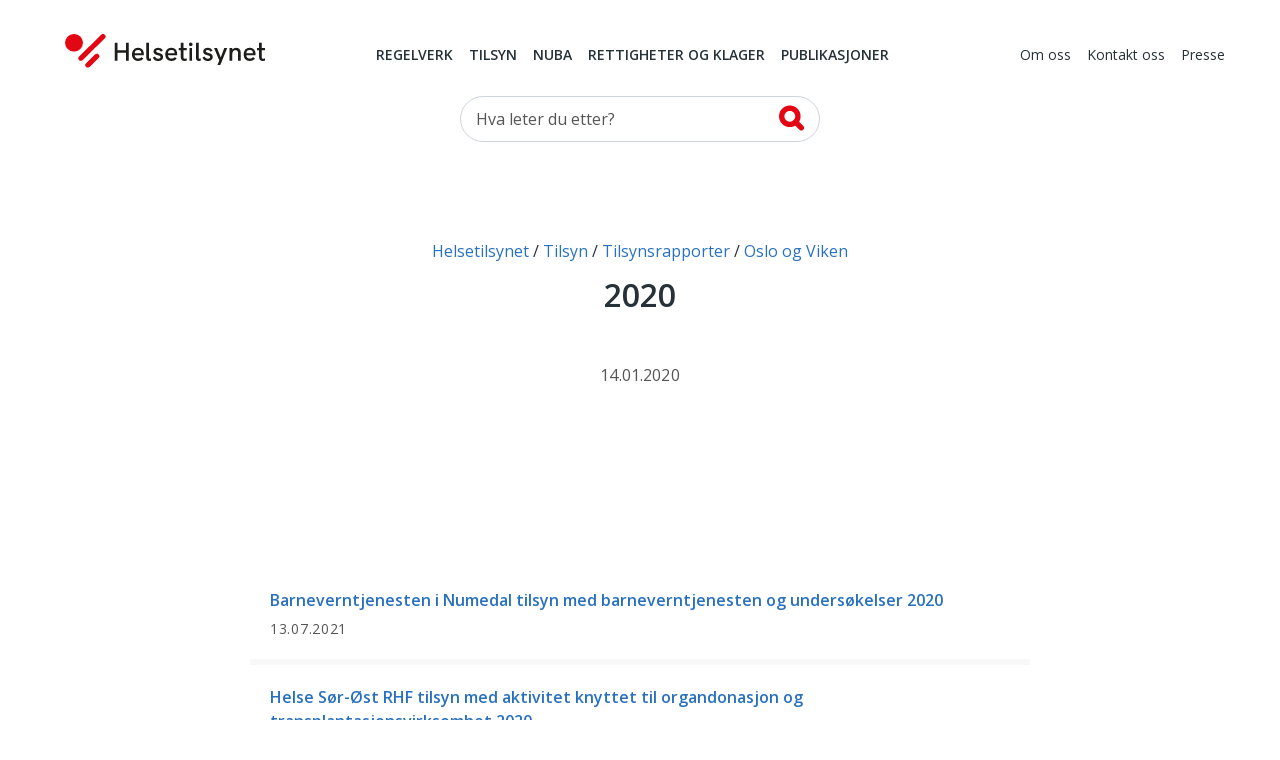

--- FILE ---
content_type: text/html; charset=utf-8
request_url: https://www.helsetilsynet.no/tilsyn/tilsynsrapporter/oslo-og-viken/2020/
body_size: 9578
content:
<!DOCTYPE html>
<html lang="no" prefix="og: https://ogp.me/ns#">

<head>
    

<meta charset="utf-8" />
<title>2020 | Helsetilsynet</title>
<meta name="pageID" content="244591">

<meta name="robots" content="all">
<meta name="viewport" content="width=device-width,height=device-height,shrink-to-fit=0,initial-scale=1">
<meta property="og:type" content="website">
<meta property="og:site_name" content="Helsetilsynet">
<meta property="og:title" content="2020">
<meta property="og:description" content="">
<meta property="og:url" content="https://www.helsetilsynet.no/tilsyn/tilsynsrapporter/oslo-og-viken/2020/">
<meta property="og:locale" content="no">

<link rel="preconnect" href="https://fonts.googleapis.com">
<link rel="preconnect" href="https://fonts.gstatic.com" crossorigin>
<link href="https://fonts.googleapis.com/css?family=Merriweather:400,900%7COpen+Sans:400,400i,600,600i,700" rel="stylesheet">

<link href="/dist/main-style.54f76652.css" rel="stylesheet" />
<link href="/dist/vendors-style.52d3f22b.css" rel="stylesheet" />
<link href="/dist/print-style.59e7136f.css" rel="stylesheet" />

<link href="https://www.helsetilsynet.no/tilsyn/tilsynsrapporter/oslo-og-viken/2020/" rel="canonical" />



<script>
    var dataLayer = window.dataLayer || [];
</script>

<script type="text/javascript">
    !(function (cfg){function e(){cfg.onInit&&cfg.onInit(n)}var x,w,D,t,E,n,C=window,O=document,b=C.location,q="script",I="ingestionendpoint",L="disableExceptionTracking",j="ai.device.";"instrumentationKey"[x="toLowerCase"](),w="crossOrigin",D="POST",t="appInsightsSDK",E=cfg.name||"appInsights",(cfg.name||C[t])&&(C[t]=E),n=C[E]||function(g){var f=!1,m=!1,h={initialize:!0,queue:[],sv:"8",version:2,config:g};function v(e,t){var n={},i="Browser";function a(e){e=""+e;return 1===e.length?"0"+e:e}return n[j+"id"]=i[x](),n[j+"type"]=i,n["ai.operation.name"]=b&&b.pathname||"_unknown_",n["ai.internal.sdkVersion"]="javascript:snippet_"+(h.sv||h.version),{time:(i=new Date).getUTCFullYear()+"-"+a(1+i.getUTCMonth())+"-"+a(i.getUTCDate())+"T"+a(i.getUTCHours())+":"+a(i.getUTCMinutes())+":"+a(i.getUTCSeconds())+"."+(i.getUTCMilliseconds()/1e3).toFixed(3).slice(2,5)+"Z",iKey:e,name:"Microsoft.ApplicationInsights."+e.replace(/-/g,"")+"."+t,sampleRate:100,tags:n,data:{baseData:{ver:2}},ver:undefined,seq:"1",aiDataContract:undefined}}var n,i,t,a,y=-1,T=0,S=["js.monitor.azure.com","js.cdn.applicationinsights.io","js.cdn.monitor.azure.com","js0.cdn.applicationinsights.io","js0.cdn.monitor.azure.com","js2.cdn.applicationinsights.io","js2.cdn.monitor.azure.com","az416426.vo.msecnd.net"],o=g.url||cfg.src,r=function(){return s(o,null)};function s(d,t){if((n=navigator)&&(~(n=(n.userAgent||"").toLowerCase()).indexOf("msie")||~n.indexOf("trident/"))&&~d.indexOf("ai.3")&&(d=d.replace(/(\/)(ai\.3\.)([^\d]*)$/,function(e,t,n){return t+"ai.2"+n})),!1!==cfg.cr)for(var e=0;e<S.length;e++)if(0<d.indexOf(S[e])){y=e;break}var n,i=function(e){var a,t,n,i,o,r,s,c,u,l;h.queue=[],m||(0<=y&&T+1<S.length?(a=(y+T+1)%S.length,p(d.replace(/^(.*\/\/)([\w\.]*)(\/.*)$/,function(e,t,n,i){return t+S[a]+i})),T+=1):(f=m=!0,s=d,!0!==cfg.dle&&(c=(t=function(){var e,t={},n=g.connectionString;if(n)for(var i=n.split(";"),a=0;a<i.length;a++){var o=i[a].split("=");2===o.length&&(t[o[0][x]()]=o[1])}return t[I]||(e=(n=t.endpointsuffix)?t.location:null,t[I]="https://"+(e?e+".":"")+"dc."+(n||"services.visualstudio.com")),t}()).instrumentationkey||g.instrumentationKey||"",t=(t=(t=t[I])&&"/"===t.slice(-1)?t.slice(0,-1):t)?t+"/v2/track":g.endpointUrl,t=g.userOverrideEndpointUrl||t,(n=[]).push((i="SDK LOAD Failure: Failed to load Application Insights SDK script (See stack for details)",o=s,u=t,(l=(r=v(c,"Exception")).data).baseType="ExceptionData",l.baseData.exceptions=[{typeName:"SDKLoadFailed",message:i.replace(/\./g,"-"),hasFullStack:!1,stack:i+"\nSnippet failed to load ["+o+"] -- Telemetry is disabled\nHelp Link: https://go.microsoft.com/fwlink/?linkid=2128109\nHost: "+(b&&b.pathname||"_unknown_")+"\nEndpoint: "+u,parsedStack:[]}],r)),n.push((l=s,i=t,(u=(o=v(c,"Message")).data).baseType="MessageData",(r=u.baseData).message='AI (Internal): 99 message:"'+("SDK LOAD Failure: Failed to load Application Insights SDK script (See stack for details) ("+l+")").replace(/\"/g,"")+'"',r.properties={endpoint:i},o)),s=n,c=t,JSON&&((u=C.fetch)&&!cfg.useXhr?u(c,{method:D,body:JSON.stringify(s),mode:"cors"}):XMLHttpRequest&&((l=new XMLHttpRequest).open(D,c),l.setRequestHeader("Content-type","application/json"),l.send(JSON.stringify(s)))))))},a=function(e,t){m||setTimeout(function(){!t&&h.core||i()},500),f=!1},p=function(e){var n=O.createElement(q),e=(n.src=e,t&&(n.integrity=t),n.setAttribute("data-ai-name",E),cfg[w]);return!e&&""!==e||"undefined"==n[w]||(n[w]=e),n.onload=a,n.onerror=i,n.onreadystatechange=function(e,t){"loaded"!==n.readyState&&"complete"!==n.readyState||a(0,t)},cfg.ld&&cfg.ld<0?O.getElementsByTagName("head")[0].appendChild(n):setTimeout(function(){O.getElementsByTagName(q)[0].parentNode.appendChild(n)},cfg.ld||0),n};p(d)}cfg.sri&&(n=o.match(/^((http[s]?:\/\/.*\/)\w+(\.\d+){1,5})\.(([\w]+\.){0,2}js)$/))&&6===n.length?(d="".concat(n[1],".integrity.json"),i="@".concat(n[4]),l=window.fetch,t=function(e){if(!e.ext||!e.ext[i]||!e.ext[i].file)throw Error("Error Loading JSON response");var t=e.ext[i].integrity||null;s(o=n[2]+e.ext[i].file,t)},l&&!cfg.useXhr?l(d,{method:"GET",mode:"cors"}).then(function(e){return e.json()["catch"](function(){return{}})}).then(t)["catch"](r):XMLHttpRequest&&((a=new XMLHttpRequest).open("GET",d),a.onreadystatechange=function(){if(a.readyState===XMLHttpRequest.DONE)if(200===a.status)try{t(JSON.parse(a.responseText))}catch(e){r()}else r()},a.send())):o&&r();try{h.cookie=O.cookie}catch(k){}function e(e){for(;e.length;)!function(t){h[t]=function(){var e=arguments;f||h.queue.push(function(){h[t].apply(h,e)})}}(e.pop())}var c,u,l="track",d="TrackPage",p="TrackEvent",l=(e([l+"Event",l+"PageView",l+"Exception",l+"Trace",l+"DependencyData",l+"Metric",l+"PageViewPerformance","start"+d,"stop"+d,"start"+p,"stop"+p,"addTelemetryInitializer","setAuthenticatedUserContext","clearAuthenticatedUserContext","flush"]),h.SeverityLevel={Verbose:0,Information:1,Warning:2,Error:3,Critical:4},(g.extensionConfig||{}).ApplicationInsightsAnalytics||{});return!0!==g[L]&&!0!==l[L]&&(e(["_"+(c="onerror")]),u=C[c],C[c]=function(e,t,n,i,a){var o=u&&u(e,t,n,i,a);return!0!==o&&h["_"+c]({message:e,url:t,lineNumber:n,columnNumber:i,error:a,evt:C.event}),o},g.autoExceptionInstrumented=!0),h}(cfg.cfg),(C[E]=n).queue&&0===n.queue.length?(n.queue.push(e),n.trackPageView({})):e();})({
        src: "https://js.monitor.azure.com/scripts/b/ai.3.gbl.min.js",
        crossOrigin: "anonymous",
        cfg: {
            connectionString: "InstrumentationKey=c5a02ed8-e534-466b-ac3f-2b54716ee89c;IngestionEndpoint=https://norwayeast-0.in.applicationinsights.azure.com/;LiveEndpoint=https://norwayeast.livediagnostics.monitor.azure.com/;ApplicationId=c2504025-4325-4950-8fc2-de69f0253fa3",
            disableCookiesUsage: true,
            disablePageUnloadEvents: ['unload'],
        }});
</script>

<script>
    (function(w,d,s,l,i){w[l]=w[l]||[];w[l].push({'gtm.start':
            new Date().getTime(),event:'gtm.js'});var f=d.getElementsByTagName(s)[0],
        j=d.createElement(s),dl=l!='dataLayer'?'&l='+l:'';j.async=true;j.src=
        'https://www.googletagmanager.com/gtm.js?id='+i+dl;f.parentNode.insertBefore(j,f);
    })(window,document,'script','dataLayer','GTM-TGKH3D');</script>
    
    
</head>

<body class="layout form--ht listPage">
    
<noscript><iframe src="https://www.googletagmanager.com/ns.html?id=GTM-TGKH3D" height="0" width="0" style="display:none;visibility:hidden"></iframe></noscript>
    
<header class="layout__header header">
    <a href="#main-content" class="btn--skip">
        <span>Hopp til hovedinnhold</span>
    </a>
    <div class="container">
        <nav class="header__primary navbar navbar-expand-md navbar--ht">
            <div class="navbar__wrapper">
                <a class="navbar-brand header__logo" href="/">
                    <img src="/UI/logo.svg" alt="Til forsiden">
                </a>
                <div class="mobile-toolbar d-md-none">
                    <div class="mobile-toolbar__list">
                        <button type="button" data-toggle="collapse" data-target="#mobileSearch"
                            aria-controls="mobileSearch" aria-expanded="false">
                            <svg>
                                <use href="/UI/sprite.svg#search"></use>
                            </svg>
                            <span class="sr-only">Vis søkefelt</span>
                        </button>

                        <button type="button" data-toggle="collapse" data-target="#headerMenu"
                            aria-controls="headerMenu" aria-expanded="false">
                            <svg>
                                <use href="/UI/sprite.svg#hamburger"></use>
                            </svg>
                            <span class="sr-only">Navigasjon</span>
                        </button>
                    </div>
                    <div class="mobile-toolbar__list mobile-toolbar__close">
                        <button id="mobileClose" type="button" aria-controls="headerMenu mobileSearch"
                            aria-expanded="true">
                            <svg>
                                <use href="/UI/sprite.svg#close">
                                </use>
                            </svg>
                            <span class="sr-only">Lukk</span>
                        </button>
                    </div>
                </div>
            </div>
            <div class="navbar__menu collapse navbar-collapse" id="headerMenu">
                <div class="navbar-collapse__wrapper">
        <div class="navbar-nav navbar-nav--primary">
                <a href="/regelverk/"
                    class="nav-item nav-link">Regelverk</a>
                <a href="/tilsyn/"
                    class="nav-item nav-link">Tilsyn</a>
                <a href="/nuba/"
                    class="nav-item nav-link">NUBA</a>
                <a href="/rettigheter-klagemuligheter/"
                    class="nav-item nav-link">Rettigheter og klager</a>
                <a href="/publikasjoner/"
                    class="nav-item nav-link">Publikasjoner</a>
        </div>
        <div class="navbar-nav navbar-nav--secondary">
                <a href="/om-oss/" class="nav-item nav-link">Om oss</a>
                <a href="/kontakt-oss/" class="nav-item nav-link">Kontakt oss</a>
                <a href="/presse/" class="nav-item nav-link">Presse</a>
        </div>
                </div>
            </div>
        </nav>

        <div class="collapse navbar-collapse d-md-block header__search" id="mobileSearch">
            <div class="wrapper">
        <div id="searchWrapper">
            <div class="col-md-4 mx-auto">
                <form role="search" method="get" action="/sokeside/" class="quickSearch">
                    <div class="input-group input--search">
                        <input class="_jsAutoCompleteSearch form-control"
                            aria-label="Søk etter" name="q"
                            type="search" placeholder="Hva leter du etter?"
                            data-search-url="/sokeside/AutoComplete" />
                        <span class="input-group-btn">
                            <button class="btn btn-secondary" type="submit">
                                <svg>
                                    <use href="/UI/sprite.svg#search-alt">
                                    </use>
                                </svg>
                                <span class="sr-only">Søk</span>
                            </button>
                        </span>
                    </div>
                </form>
            </div>
            <div class="col-md-10 col-lg-8 mx-auto _jsAutocomplete-container"></div>
        </div>
            </div>
        </div>

    </div>
</header>


    <main class="layout__body" id="main-content" tabindex="-1">
        


<div class="page">
    <div class="page__header">
        
<nav class="page__breadcrumbs" itemprop="breadcrumb" itemscope itemtype="https://schema.org/BreadcrumbList">
    <p class="sr-only">Du er her:</p>
            <span class="breadcrumbs__item" itemprop="itemListElement" itemscope itemtype="https://schema.org/ListItem">
                <meta itemprop="position" content="1"/>
                    <a itemprop="item" href="/">
                        <span itemprop="name">Helsetilsynet</span>
                    </a>
            </span>
            <span class="breadcrumbs__item" itemprop="itemListElement" itemscope itemtype="https://schema.org/ListItem">
                <meta itemprop="position" content="2"/>
                    <a itemprop="item" href="/tilsyn/">
                        <span itemprop="name">Tilsyn</span>
                    </a>
            </span>
            <span class="breadcrumbs__item" itemprop="itemListElement" itemscope itemtype="https://schema.org/ListItem">
                <meta itemprop="position" content="3"/>
                    <a itemprop="item" href="/tilsyn/tilsynsrapporter/">
                        <span itemprop="name">Tilsynsrapporter</span>
                    </a>
            </span>
            <span class="breadcrumbs__item" itemprop="itemListElement" itemscope itemtype="https://schema.org/ListItem">
                <meta itemprop="position" content="4"/>
                    <a itemprop="item" href="/tilsyn/tilsynsrapporter/oslo-og-viken/">
                        <span itemprop="name">Oslo og Viken</span>
                    </a>
            </span>
</nav>


        <h1 class="page__title"  style="hyphens: manual">2020</h1>

        <div class="page__ingress"  style="hyphens: manual">
            
        </div>
        
        <div class="page__date">
            <time datetime="2020-01-14 10:04:04Z">14.01.2020</time>
        </div>
    </div>
</div>
<div class="page page--article page--no-margin page--no-padding">
    <div class="page__body">
        <div class="page__body article">
            
        </div>
    </div>
</div>
<div class="page">
    <div class="page__body">
        <div class="block list-article-links col-md-8 mx-auto">
            <div class="block__body" id="_jsPagesResult">
                

<a href="/tilsyn/tilsynsrapporter/oslo-og-viken/2020/barneverntjenesten-i-numedal-tilsyn-med-barneverntjenesten-og-undersoekelser-2020/" class="article-link">
    <div class="article-link__wrapper">
        <h2
             class="article-link__title">
Barneverntjenesten i Numedal tilsyn med barneverntjenesten og unders&#xF8;kelser 2020        </h2>

        <div class="article-link__description">
        </div>

            <div class="article-link__date">
                <time datetime="2021-07-13 10:55:22Z">13.07.2021</time>
            </div>
    </div>
</a>

<a href="/tilsyn/tilsynsrapporter/oslo-og-viken/2020/helse-soer-oest-rhf-tilsyn-med-aktivitet-knyttet-til-organdonasjon-og-transplantasjonsvirksomhet-2020/" class="article-link">
    <div class="article-link__wrapper">
        <h2
             class="article-link__title">
Helse S&#xF8;r-&#xD8;st RHF tilsyn med aktivitet knyttet til organdonasjon og transplantasjonsvirksomhet 2020        </h2>

        <div class="article-link__description">
        </div>

            <div class="article-link__date">
                <time datetime="2021-04-12 07:00:48Z">12.04.2021</time>
            </div>
    </div>
</a>

<a href="/tilsyn/tilsynsrapporter/oslo-og-viken/2020/oslo-kommune-bydel-ullern-nav-kommunens-plikt-til-a-gi-tjenesten-okonomisk-radgivning-etter-sosialtjenesteloven-2020/" class="article-link">
    <div class="article-link__wrapper">
        <h2
             class="article-link__title">
Oslo kommune, Bydel Ullern Nav kommunens plikt til &#xE5; gi tjenesten &#xF8;konomisk r&#xE5;dgivning etter sosialtjenesteloven 2020        </h2>

        <div class="article-link__description">
        </div>

            <div class="article-link__date">
                <time datetime="2021-03-30 08:11:03Z">30.03.2021</time>
            </div>
    </div>
</a>

<a href="/tilsyn/tilsynsrapporter/oslo-og-viken/2020/vaaler-kommune-landsomfattende-tilsyn-paa-barnevernomradet-2020/" class="article-link">
    <div class="article-link__wrapper">
        <h2
             class="article-link__title">
V&#xE5;ler kommune - Landsomfattende tilsyn p&#xE5; barnevernomr&#xE5;det 2020        </h2>

        <div class="article-link__description">
        </div>

            <div class="article-link__date">
                <time datetime="2021-03-18 08:12:58Z">18.03.2021</time>
            </div>
    </div>
</a>

<a href="/tilsyn/tilsynsrapporter/oslo-og-viken/2020/diakonhjemmet-sykehus-haandtering-av-blod-blodkomponenter-celler-og-vev-2020/" class="article-link">
    <div class="article-link__wrapper">
        <h2
             class="article-link__title">
Diakonhjemmet sykehus - h&#xE5;ndtering av blod, blodkomponenter, celler og vev 2020        </h2>

        <div class="article-link__description">
        </div>

            <div class="article-link__date">
                <time datetime="2021-01-19 07:29:41Z">19.01.2021</time>
            </div>
    </div>
</a>

<a href="/tilsyn/tilsynsrapporter/oslo-og-viken/2020/oslo-kommune-nav-stovner-tilsyn-med-bydelens-behandling-av-soeknader-om-oekonomisk-stoenad-etter-sosialtjenesteloven-2020/" class="article-link">
    <div class="article-link__wrapper">
        <h2
             class="article-link__title">
Oslo kommune Nav Stovner tilsyn med bydelens behandling av s&#xF8;knader om &#xF8;konomisk st&#xF8;nad etter sosialtjenesteloven 2020        </h2>

        <div class="article-link__description">
        </div>

            <div class="article-link__date">
                <time datetime="2020-12-04 09:56:34Z">04.12.2020</time>
            </div>
    </div>
</a>

<a href="/tilsyn/tilsynsrapporter/oslo-og-viken/2020/fredrikstad-kommune-nav-tilsyn-med-kommunens-behandling-av-soknader-om-okonomisk-stoenad-og-bruk-av-vilkaar-etter-sosialtjenesteloven-2020/" class="article-link">
    <div class="article-link__wrapper">
        <h2
             class="article-link__title">
Fredrikstad kommune Nav tilsyn med kommunens behandling av s&#xF8;knader om &#xF8;konomisk st&#xF8;nad og bruk av vilk&#xE5;r etter sosialtjenesteloven 2020        </h2>

        <div class="article-link__description">
        </div>

            <div class="article-link__date">
                <time datetime="2020-11-27 08:29:50Z">27.11.2020</time>
            </div>
    </div>
</a>

<a href="/tilsyn/tilsynsrapporter/oslo-og-viken/2020/oslo-kommune-bydel-grorud-landsomfattende-tilsyn-med-barneverntjenesten-og-undersoekelser-ved-barneverntjenesten-2020/" class="article-link">
    <div class="article-link__wrapper">
        <h2
             class="article-link__title">
Oslo kommune, Bydel Grorud landsomfattende tilsyn med barneverntjenesten og unders&#xF8;kelser ved barneverntjenesten 2020        </h2>

        <div class="article-link__description">
        </div>

            <div class="article-link__date">
                <time datetime="2020-10-06 06:43:09Z">06.10.2020</time>
            </div>
    </div>
</a>

<a href="/tilsyn/tilsynsrapporter/oslo-og-viken/2020/eidsvoll-kommune-tilsyn-med-barneverntjenestens-arbeid-med-undersokelser-ved-barneverntjenesten-2020/" class="article-link">
    <div class="article-link__wrapper">
        <h2
             class="article-link__title">
Eidsvoll kommune tilsyn med barneverntjenestens arbeid med unders&#xF8;kelser ved barneverntjenesten 2020        </h2>

        <div class="article-link__description">
        </div>

            <div class="article-link__date">
                <time datetime="2020-08-31 07:18:43Z">31.08.2020</time>
            </div>
    </div>
</a>

<a href="/tilsyn/tilsynsrapporter/oslo-og-viken/2020/vestre-viken-hf-haandtering-av-blod-blodkomponenter-celler-og-vev-2020/" class="article-link">
    <div class="article-link__wrapper">
        <h2
             class="article-link__title">
Vestre Viken HF &#x2013; h&#xE5;ndtering av blod, blodkomponenter, celler og vev 2020        </h2>

        <div class="article-link__description">
        </div>

            <div class="article-link__date">
                <time datetime="2020-08-13 12:13:19Z">13.08.2020</time>
            </div>
    </div>
</a>

<a href="/tilsyn/tilsynsrapporter/oslo-og-viken/2020/lovisenberg-diakonale-sykehus-haandtering-av-blod-blodkomponenter-celler-og-vev-2020/" class="article-link">
    <div class="article-link__wrapper">
        <h2
             class="article-link__title">
Lovisenberg Diakonale Sykehus &#x2013; h&#xE5;ndtering av blod, blodkomponenter, celler og vev 2020        </h2>

        <div class="article-link__description">
        </div>

            <div class="article-link__date">
                <time datetime="2020-03-03 12:36:20Z">03.03.2020</time>
            </div>
    </div>
</a>


            </div>
        </div>
        <div class="block col-md-8 mx-auto">
            <div class="block__body">
                <div>
                    

                </div>
            </div>
        </div>


    </div>
</div>




    </main>
    

<footer class="layout__footer">
    <div class="footer">
        <div class="footer__navigation">
            <div class="container">
                <div class="row">
                    <div class="col-12">
                            <ul class="list-layout-links">
                                    <li><a href="/hvem-svarer-pa-hva/">Hvem svarer p&#xE5; hva?</a></li>
                                    <li><a href="/om-oss/ledige-stillinger/">Ledige stillingar</a></li>
                                    <li><a href="/tilgjengelighetserklaring/">Tilgjengelighetserkl&#xE6;ring</a></li>
                                    <li><a href="/personvern/">Personvern og informasjonskapsler</a></li>
                                    <li><a href="/historisk-arkiv/">Historisk arkiv</a></li>
                                    <li><a href="/presse/offentligheit-innsyn/">Offentlegheit og innsyn</a></li>
                            </ul>
                    </div>
                </div>
            </div>
        </div>

        <div class="footer__body">
            <div class="container">
                
<div class="row d-md-block" id="footer__lang-selector">
    <div class="col-12 col-md-4">
        <div class="lang-selector">
            <div class="lang-selector__header">
                <svg>
                    <use href="/UI/sprite.svg#globe"></use>
                </svg>
                <span>Språk</span>
            </div>
            <div class="lang-selector__dropdown">
                <form>
                    <label for="lang-selector" class="lang-selector__label">Velg språk</label>
                    <select name="lang-selector" class="lang-selector__select" onchange="location = this.value;" id="lang-selector">
                                <option selected="selected" value="/tilsyn/tilsynsrapporter/oslo-og-viken/2020/">Norsk</option>
                                <option value="/en/">English</option>
                                <option value="/se-no/">Davvis&#xE1;megiella (Norga)</option>
                    </select>
                </form>
            </div>
        </div>
    </div>
</div>


                <div class="row" id="footer__main">
                    <div class="col-12 col-md-4 col-lg-3" id="footer__address">
                        <section class="block">
                            <div class="block__header">
                                <h2 class="block__title" id="h5o-17">Adresse</h2>
                            </div>
                            <div class="block__body">
                                <strong>Statens helsetilsyn</strong><br>
                                Postboks 231 Sk&#xF8;yen, 0213 Oslo<br>
                                Bes&#xF8;ksadresse: M&#xF8;llergata 24, Oslo <br/>
                                Telefon <a href="tel:(&#x2B;47)21529900">(&#x2B;47) 21 52 99 00</a><br>
                                    <a target="_blank" href="https://skjema.no/helsetilsynet">Kontaktskjema</a>
                                    <br>
                                <a href="mailto:postmottak@helsetilsynet.no">postmottak@helsetilsynet.no</a><br>
                                Org. nr. 974 761 394
                            </div>
                        </section>
                    </div>

        <div class="col-12 col-md-4" id="footer__social-links">
            <section class="block list-social-links list-social-links--two">
                <div class="block__header">
                    <h2 class="block__title" id="h5o-18">Følg oss</h2>
                </div>

                <div class="block__body">
                    <ul class="list__data">
                            <li>
                                <a href="https://nb-no.facebook.com/Statens-helsetilsyn-1400555500174690/">
                                    <svg>
                                        <use href="/UI/sprite.svg#facebook"></use>
                                    </svg>
                                    <span>Facebook</span>
                                </a>
                            </li>
                            <li>
                                <a href="/rss/">
                                    <svg>
                                        <use href="/UI/sprite.svg#rss"></use>
                                    </svg>
                                    <span>RSS-feed</span>
                                </a>
                            </li>
                            <li>
                                <a href="https://www.youtube.com/channel/UC3uE2Vkfinxc-m8XqpbeMQQ">
                                    <svg>
                                        <use href="/UI/sprite.svg#youtube"></use>
                                    </svg>
                                    <span>YouTube</span>
                                </a>
                            </li>
                            <li>
                                <a href="https://www.instagram.com/statens.helsetilsyn/">
                                    <svg>
                                        <use href="/UI/sprite.svg#instagram"></use>
                                    </svg>
                                    <span>Instagram</span>
                                </a>
                            </li>
                            <li>
                                <a href="https://vimeo.com/user21855061">
                                    <svg>
                                        <use href="/UI/sprite.svg#vimeo"></use>
                                    </svg>
                                    <span>Vimeo</span>
                                </a>
                            </li>
                            <li>
                                <a href="https://www.linkedin.com/company/statens-helsetilsyn/">
                                    <svg>
                                        <use href="/UI/sprite.svg#linkedin"></use>
                                    </svg>
                                    <span>LinkedIn</span>
                                </a>
                            </li>
                    </ul>
                </div>
            </section>
        </div>        
<div class="col-12 col-md-4 offset-lg-1 _jsAddSubscriber" id="footer__signup">
    <section class="block alert-signup">
        <div class="block__header">
            <h2 class="block__title" id="h5o-19">Få beskjed når vi publiserer</h2>
        </div>
        <div class="block__body _jsAddSubscriberForm">
<form action="/List/AddSubscriber" method="post">                <div class="subscriber">
                    <div class="subscriber-row">
                        <label class="sr-only" for="subscriptionInput">Din e-postadresse:</label>
                        <input type="email" class="form-control" id="subscriptionInput" name="SubscriberEmail" placeholder="Din e-postadresse:"/>
                    </div>
                    <fieldset class="subscriber-frequency subscriber-row" role="group">
                        <legend><span class="is-hidden">Velg ønsket varslingsfrekvens</span></legend>
                        <label class="subscriber-frequency__item" aria-label="Daglig">
                            <input id="Daily" name="SubscribeFrequency" type="radio" value="Daily" /> Daglig
                        </label>
                        <label class="subscriber-frequency__item" aria-label="Ukentlig">
                            <input checked="checked" id="Weekly" name="SubscribeFrequency" type="radio" value="Weekly" /> Ukentlig
                        </label>
                        <label class="subscriber-frequency__item" aria-label="Månedlig">
                            <input id="Monthly" name="SubscribeFrequency" type="radio" value="Monthly" /> Månedlig
                        </label>
                    </fieldset>
                </div>
                <input type="submit" class="btn btn-primary btn-primary--red" value="Opprett nyhetsabonnement" />
<input name="__RequestVerificationToken" type="hidden" value="CfDJ8IyrmyX8jw1Gt3Sp4A8PcSv0jDjV8waw7TlAYnpPL40NXwcIxh_eMO_oYqdIg0yWJswIh_Tw52yYKN3OpY6MnQDX3302smxarwr-5_MX6BSisrqG4K1pRrgLlaFo-vJnx4iijeNg6wMNQfst5YPk0U8" /></form>        </div>
        <div class="alert-signup__response">
            <p class="error error-sending">Det oppsto dessverre en feil. Prøv på nytt og kontakt oss hvis problemet vedvarer.</p>
            <p class="error-email">Du må oppgi en gyldig e-postadresse</p>
            <p class="success">Takk for at du meldte deg på. Du vil motta e-post så snart det er nytt innhold.</p>
            <p class="illegal">Du må oppgi en gyldig e-postadresse</p>
            <p class="exists">Det finnes allerede et abonnement for denne e-postadressen. Det ble derfor ikke opprettet et nytt.</p>
        </div>
    </section>
</div>                </div>

            </div>
        </div>
    </div>
</footer>


    <script async src="/dist/runtime.9d3baa69.js"></script><script async src="/dist/658.da694d8e.js"></script><script async src="/dist/vendors.ccb6c7ce.js"></script>
    <script async src="/dist/417.035fda74.js"></script><script async src="/dist/main.0b713144.js"></script>
    
    


    <script defer="defer" src="/Util/Find/epi-util/find.js"></script>
<script>
document.addEventListener('DOMContentLoaded',function(){if(typeof FindApi === 'function'){var api = new FindApi();api.setApplicationUrl('/');api.setServiceApiBaseUrl('/find_v2/');api.processEventFromCurrentUri();api.bindWindowEvents();api.bindAClickEvent();api.sendBufferedEvents();}})
</script>

</body>

</html>

--- FILE ---
content_type: image/svg+xml
request_url: https://www.helsetilsynet.no/UI/logo.svg
body_size: 915
content:
<svg id="Layer_1" data-name="Layer 1" xmlns="http://www.w3.org/2000/svg" viewBox="0 0 246.15 42.26"><defs><style>.cls-1{fill:#e30613}.cls-2{fill:#1d1d1b}</style></defs><circle class="cls-1" cx="11.04" cy="11.04" r="11.04"/><path class="cls-1" d="M242 310.73a3.18 3.18 0 0 1-2.25-5.41L267 278a3.17 3.17 0 0 1 4.49 4.48l-27.3 27.32a3.16 3.16 0 0 1-2.19.93zm8.59 8.56a3.18 3.18 0 0 1-2.25-5.41l11-11.1a3.17 3.17 0 0 1 4.5 4.47l-11.06 11.1a3.13 3.13 0 0 1-2.19.94z" transform="translate(-222.54 -277.02)"/><path class="cls-2" d="M283.63 288.06h3.45v9.36h10.46v-9.36H301v22.49h-3.45v-9.94h-10.47v9.94h-3.45zm35.8 15.59h-11.16a4 4 0 0 0 4.36 4.19 5 5 0 0 0 4.06-1.81l2.33 2a8.13 8.13 0 0 1-6.43 2.8c-5.26 0-7.64-3.81-7.64-8.16s2.32-8.33 7.39-8.33 7.19 3.68 7.19 7.84a10.24 10.24 0 0 1-.1 1.47zm-3.09-2.55v-.2a3.74 3.74 0 0 0-4-3.77 4 4 0 0 0-4.07 4zm6.24 5.77v-18.81h3.32v18.59a1.11 1.11 0 0 0 1.26 1.26 4.32 4.32 0 0 0 1.33-.23v2.71a7.29 7.29 0 0 1-2.39.45c-2.1 0-3.52-1.26-3.52-3.97zm8.03-.38l2.67-1.2a3.85 3.85 0 0 0 3.81 2.75c1.91 0 2.91-1 2.91-2.17 0-3.19-8.52-1.13-8.52-6.94 0-3 2.58-4.58 5.71-4.58a6.31 6.31 0 0 1 5.9 3.39l-2.58 1.42a3.69 3.69 0 0 0-3.45-2.13c-1.48 0-2.42.68-2.42 1.65 0 2.87 8.62 1.13 8.62 7 0 3.55-3 5.16-6 5.16a6.66 6.66 0 0 1-6.65-4.35zm29.82-2.84h-11.17a4 4 0 0 0 4.36 4.19 5 5 0 0 0 4.07-1.81l2.32 2a8.12 8.12 0 0 1-6.42 2.8c-5.26 0-7.65-3.81-7.65-8.16s2.32-8.33 7.39-8.33 7.2 3.68 7.2 7.84a11.94 11.94 0 0 1-.1 1.47zm-3.1-2.55v-.2a3.73 3.73 0 0 0-4-3.77 4 4 0 0 0-4.07 4zm14.93 9.29a9.46 9.46 0 0 1-2.75.45c-2.51 0-4.51-1.32-4.51-4.52v-9h-2.62v-2.68H365v-6.58h3.32v6.58h3.9v2.68h-3.9V306a1.79 1.79 0 0 0 2 2 6.35 6.35 0 0 0 1.9-.36zm3.33-15.75h3.32v15.91h-3.32zm8.09 12.23v-18.81H387v18.59a1.11 1.11 0 0 0 1.26 1.26 4.22 4.22 0 0 0 1.32-.23v2.71a7.24 7.24 0 0 1-2.39.45c-2.06 0-3.51-1.26-3.51-3.97zm8.02-.38l2.68-1.2a3.84 3.84 0 0 0 3.81 2.75c1.9 0 2.9-1 2.9-2.17 0-3.19-8.52-1.13-8.52-6.94 0-3 2.58-4.58 5.71-4.58a6.32 6.32 0 0 1 5.91 3.39l-2.58 1.42a3.71 3.71 0 0 0-3.45-2.13c-1.49 0-2.43.68-2.43 1.65 0 2.87 8.62 1.13 8.62 7 0 3.55-3 5.16-6 5.16a6.68 6.68 0 0 1-6.65-4.35zm20.68 3.71L406 294.64h3.64l4.52 11.72 4.33-11.72h3.64l-8.45 21.24h-3.58zm26.38-9.75v10.1h-3.32v-9.26c0-1.87-.36-4-3.1-4-3.42 0-4 3.29-4 6.68v6.61H425v-15.94h3.33v2a5.88 5.88 0 0 1 5-2.26c3.49-.03 5.43 2.17 5.43 6.07zm18.11 3.2H445.7a4 4 0 0 0 4.36 4.19 5 5 0 0 0 4.06-1.81l2.33 2a8.13 8.13 0 0 1-6.43 2.8c-5.26 0-7.64-3.81-7.64-8.16s2.32-8.33 7.39-8.33S457 298 457 302.19a11.92 11.92 0 0 1-.13 1.46zm-3.1-2.55v-.2a3.74 3.74 0 0 0-4-3.77 4 4 0 0 0-4.07 4zm14.92 9.29a9.34 9.34 0 0 1-2.74.45c-2.52 0-4.52-1.32-4.52-4.52v-9h-2.61v-2.68h2.61v-6.58h3.33v6.58h3.9v2.68h-3.9V306a1.79 1.79 0 0 0 2 2 6.41 6.41 0 0 0 1.9-.36z" transform="translate(-222.54 -277.02)"/><circle class="cls-2" cx="154.71" cy="13" r="2.26"/></svg>